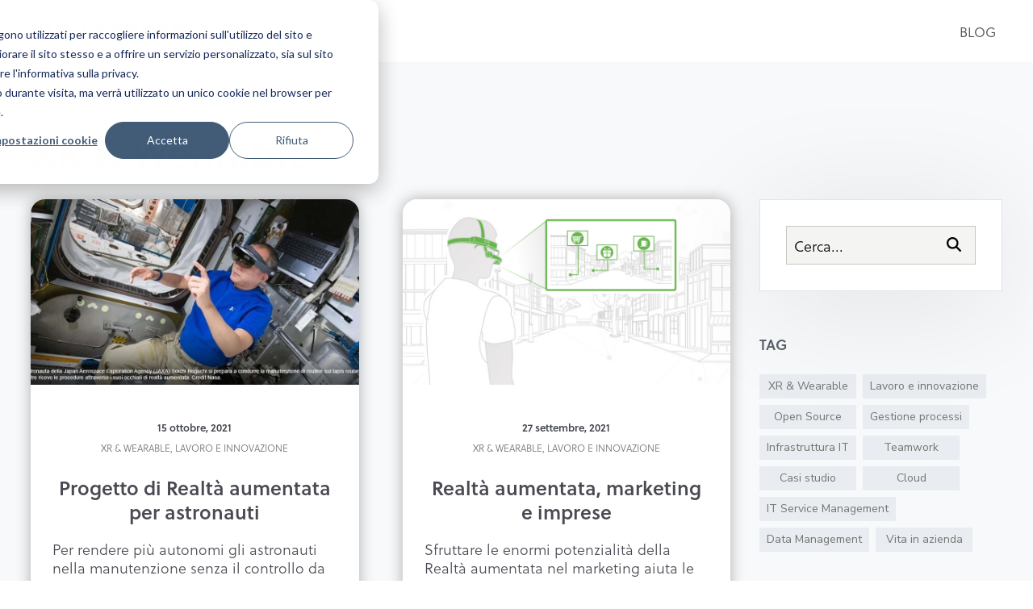

--- FILE ---
content_type: text/html; charset=UTF-8
request_url: https://blog.sourcesense.com/tag/xr-wearable/page/5
body_size: 8835
content:
<!doctype html><html lang="it"><head>
    <meta charset="utf-8">
    <title>Sourcesense Blog - Accelera l’evoluzione digitale | XR &amp; Wearable (5)</title>
    <link rel="shortcut icon" href="https://blog.sourcesense.com/hubfs/icon-1.png">
    <meta name="description" content="XR &amp; Wearable | Scopri i segreti di Sourcesense: soluzioni open source innovative per permettere al tuo business di adattarsi velocemente ai cambiamenti del mercato. (5)">
    
    
    
    
    
    
      
    
    
    
    
    <meta name="viewport" content="width=device-width, initial-scale=1">

    
    <meta property="og:description" content="XR &amp; Wearable | Scopri i segreti di Sourcesense: soluzioni open source innovative per permettere al tuo business di adattarsi velocemente ai cambiamenti del mercato. (5)">
    <meta property="og:title" content="Sourcesense Blog - Accelera l’evoluzione digitale | XR &amp; Wearable (5)">
    <meta name="twitter:description" content="XR &amp; Wearable | Scopri i segreti di Sourcesense: soluzioni open source innovative per permettere al tuo business di adattarsi velocemente ai cambiamenti del mercato. (5)">
    <meta name="twitter:title" content="Sourcesense Blog - Accelera l’evoluzione digitale | XR &amp; Wearable (5)">

    

    
    <style>
a.cta_button{-moz-box-sizing:content-box !important;-webkit-box-sizing:content-box !important;box-sizing:content-box !important;vertical-align:middle}.hs-breadcrumb-menu{list-style-type:none;margin:0px 0px 0px 0px;padding:0px 0px 0px 0px}.hs-breadcrumb-menu-item{float:left;padding:10px 0px 10px 10px}.hs-breadcrumb-menu-divider:before{content:'›';padding-left:10px}.hs-featured-image-link{border:0}.hs-featured-image{float:right;margin:0 0 20px 20px;max-width:50%}@media (max-width: 568px){.hs-featured-image{float:none;margin:0;width:100%;max-width:100%}}.hs-screen-reader-text{clip:rect(1px, 1px, 1px, 1px);height:1px;overflow:hidden;position:absolute !important;width:1px}
</style>

<link rel="stylesheet" href="https://use.typekit.net/zss0fiq.css">
<link rel="stylesheet" href="https://blog.sourcesense.com/hubfs/hub_generated/template_assets/1/70787605462/1757517317252/template_main.min.css">
<link rel="stylesheet" href="https://blog.sourcesense.com/hubfs/hub_generated/template_assets/1/70787605467/1757512903205/template_blog.min.css">
<link rel="stylesheet" href="https://blog.sourcesense.com/hubfs/hub_generated/template_assets/1/70793106651/1757517177662/template_theme-overrides.css">
<link rel="stylesheet" href="https://blog.sourcesense.com/hubfs/hub_generated/template_assets/1/70909708757/1757517421192/template_style.min.css">
<link rel="stylesheet" href="https://blog.sourcesense.com/hubfs/hub_generated/module_assets/1/70793106889/1744261056660/module_menu.min.css">

  <style>
    #hs_cos_wrapper_navigation-primary .menu .menu__submenu {}

@media (min-width:767px) {
  #hs_cos_wrapper_navigation-primary .menu__submenu--level-2>.menu__item:first-child:before {}
}

#hs_cos_wrapper_navigation-primary .menu__submenu .menu__link,
#hs_cos_wrapper_navigation-primary .menu__submenu .menu__link:hover,
#hs_cos_wrapper_navigation-primary .menu__submenu .menu__link:focus {}

#hs_cos_wrapper_navigation-primary .menu__submenu .menu__child-toggle-icon,
#hs_cos_wrapper_navigation-primary .menu__submenu .menu__child-toggle-icon:hover,
#hs_cos_wrapper_navigation-primary .menu__submenu .menu__child-toggle-icon:focus {}

  </style>

<link rel="stylesheet" href="https://blog.sourcesense.com/hubfs/hub_generated/module_assets/1/71092362186/1757516386248/module_Blog_list.min.css">
<link rel="stylesheet" href="https://blog.sourcesense.com/hubfs/hub_generated/module_assets/1/70793106885/1757428596094/module_social-follow.min.css">

  <style>
    #hs_cos_wrapper_footer-module-2 .social-links {}

#hs_cos_wrapper_footer-module-2 .social-links__link {}

#hs_cos_wrapper_footer-module-2 .social-links__icon {}

#hs_cos_wrapper_footer-module-2 .social-links__icon svg {}

  </style>

<style>
  @font-face {
    font-family: "Nunito Sans";
    font-weight: 700;
    font-style: normal;
    font-display: swap;
    src: url("/_hcms/googlefonts/Nunito_Sans/700.woff2") format("woff2"), url("/_hcms/googlefonts/Nunito_Sans/700.woff") format("woff");
  }
  @font-face {
    font-family: "Nunito Sans";
    font-weight: 500;
    font-style: normal;
    font-display: swap;
    src: url("/_hcms/googlefonts/Nunito_Sans/500.woff2") format("woff2"), url("/_hcms/googlefonts/Nunito_Sans/500.woff") format("woff");
  }
  @font-face {
    font-family: "Nunito Sans";
    font-weight: 600;
    font-style: normal;
    font-display: swap;
    src: url("/_hcms/googlefonts/Nunito_Sans/600.woff2") format("woff2"), url("/_hcms/googlefonts/Nunito_Sans/600.woff") format("woff");
  }
  @font-face {
    font-family: "Nunito Sans";
    font-weight: 400;
    font-style: normal;
    font-display: swap;
    src: url("/_hcms/googlefonts/Nunito_Sans/regular.woff2") format("woff2"), url("/_hcms/googlefonts/Nunito_Sans/regular.woff") format("woff");
  }
</style>

<!-- Editor Styles -->
<style id="hs_editor_style" type="text/css">
.widget_1686119179618-flexbox-positioning {
  display: -ms-flexbox !important;
  -ms-flex-direction: column !important;
  -ms-flex-align: center !important;
  -ms-flex-pack: start;
  display: flex !important;
  flex-direction: column !important;
  align-items: center !important;
  justify-content: flex-start;
}
.widget_1686119179618-flexbox-positioning > div {
  max-width: 100%;
  flex-shrink: 0 !important;
}
/* HubSpot Non-stacked Media Query Styles */
@media (min-width:768px) {
  .dnd_area-row-0-vertical-alignment > .row-fluid {
    display: -ms-flexbox !important;
    -ms-flex-direction: row;
    display: flex !important;
    flex-direction: row;
  }
  .cell_16862596051602-vertical-alignment {
    display: -ms-flexbox !important;
    -ms-flex-direction: column !important;
    -ms-flex-pack: center !important;
    display: flex !important;
    flex-direction: column !important;
    justify-content: center !important;
  }
  .cell_16862596051602-vertical-alignment > div {
    flex-shrink: 0 !important;
  }
}
/* HubSpot Styles (default) */
.dnd_area-row-0-background-layers {
  background-image: linear-gradient(rgba(248, 249, 250, 1), rgba(248, 249, 250, 1)) !important;
  background-position: left top !important;
  background-size: auto !important;
  background-repeat: no-repeat !important;
}
.widget_1686259605004-hidden {
  display: block !important;
}
.footer-column-1-row-2-margin {
  margin-top: 12px !important;
  margin-bottom: 12px !important;
}
</style>
    

    
<!--  Added by GoogleTagManager integration -->
<script>
var _hsp = window._hsp = window._hsp || [];
window.dataLayer = window.dataLayer || [];
function gtag(){dataLayer.push(arguments);}

var useGoogleConsentModeV2 = true;
var waitForUpdateMillis = 1000;



var hsLoadGtm = function loadGtm() {
    if(window._hsGtmLoadOnce) {
      return;
    }

    if (useGoogleConsentModeV2) {

      gtag('set','developer_id.dZTQ1Zm',true);

      gtag('consent', 'default', {
      'ad_storage': 'denied',
      'analytics_storage': 'denied',
      'ad_user_data': 'denied',
      'ad_personalization': 'denied',
      'wait_for_update': waitForUpdateMillis
      });

      _hsp.push(['useGoogleConsentModeV2'])
    }

    (function(w,d,s,l,i){w[l]=w[l]||[];w[l].push({'gtm.start':
    new Date().getTime(),event:'gtm.js'});var f=d.getElementsByTagName(s)[0],
    j=d.createElement(s),dl=l!='dataLayer'?'&l='+l:'';j.async=true;j.src=
    'https://www.googletagmanager.com/gtm.js?id='+i+dl;f.parentNode.insertBefore(j,f);
    })(window,document,'script','dataLayer','GTM-T2W2G9WW');

    window._hsGtmLoadOnce = true;
};

_hsp.push(['addPrivacyConsentListener', function(consent){
  if(consent.allowed || (consent.categories && consent.categories.analytics)){
    hsLoadGtm();
  }
}]);

</script>

<!-- /Added by GoogleTagManager integration -->


<!-- Start Google Tag Manager -->
 <script>
// Log the analytics category consent status of the current visitor to the console

var _hsp = window._hsp = window._hsp || [];
     
// or it can all be done in one call
_hsp.push(['addPrivacyConsentListener', function(consent)  {    
  window.dataLayer.push({
    'event': 'cookie_change',
 'analyticsConsent': consent.categories.analytics,
     'marketingConsent': consent.categories.advertisement,
     'functionalityConsent': consent.categories.functionality,
      
 });
    console.log('analytics: ${consent.categories.analytics}'); 
    console.log('advertisement: ${consent.categories.advertisement}'); 
    console.log('functionality: ${consent.categories.functionality}'); 
}]);(function(w,d,s,l,i){w[l]=w[l]||[];w[l].push({'gtm.start':
new Date().getTime(),event:'gtm.js'});var f=d.getElementsByTagName(s)[0],
j=d.createElement(s),dl=l!='dataLayer'?'&l='+l:'';j.async=true;j.src=
'https://www.googletagmanager.com/gtm.js?id='+i+dl;f.parentNode.insertBefore(j,f);
})(window,document,'script','dataLayer','GTM-T2W2G9WW');</script> 
<!-- End Google Tag Manager --> 
<link rel="prev" href="https://blog.sourcesense.com/tag/xr-wearable/page/4">
<link rel="next" href="https://blog.sourcesense.com/tag/xr-wearable/page/6">
<meta property="og:url" content="https://blog.sourcesense.com/tag/xr-wearable">
<meta property="og:type" content="blog">
<meta name="twitter:card" content="summary">
<link rel="alternate" type="application/rss+xml" href="https://blog.sourcesense.com/rss.xml">
<meta name="twitter:domain" content="blog.sourcesense.com">
<script src="//platform.linkedin.com/in.js" type="text/javascript">
    lang: it_IT
</script>

<meta http-equiv="content-language" content="it">





<meta name="google-site-verification" content="kGftWwXkiBpKxnoeCJK8v2x-l37HSDvawSUik-hloI8">
  <meta name="generator" content="HubSpot"></head>
  <body>
<!--  Added by GoogleTagManager integration -->
<noscript><iframe src="https://www.googletagmanager.com/ns.html?id=GTM-T2W2G9WW" height="0" width="0" style="display:none;visibility:hidden"></iframe></noscript>

<!-- /Added by GoogleTagManager integration -->

    <div class="body-wrapper   hs-content-id-70972156099 hs-blog-listing hs-blog-id-70972156098">
      
        <div data-global-resource-path="Sourcesense - June2023/templates/partials/header.html"><header class="header">

  

  <a href="#main-content" class="header__skip">Skip to content</a>

  

  <div class="container-fluid content-wrapper">
<div class="row-fluid-wrapper">
<div class="row-fluid">
<div class="span12 widget-span widget-type-cell " style="" data-widget-type="cell" data-x="0" data-w="12">

</div><!--end widget-span -->
</div>
</div>
</div>

  

  <div class="header__container content-wrapper">

    

    <div class="header__logo header__logo--main">
      <div id="hs_cos_wrapper_site_logo" class="hs_cos_wrapper hs_cos_wrapper_widget hs_cos_wrapper_type_module widget-type-logo" style="" data-hs-cos-general-type="widget" data-hs-cos-type="module">
  






















  
  <span id="hs_cos_wrapper_site_logo_hs_logo_widget" class="hs_cos_wrapper hs_cos_wrapper_widget hs_cos_wrapper_type_logo" style="" data-hs-cos-general-type="widget" data-hs-cos-type="logo"><a href="https://www.sourcesense.com/" id="hs-link-site_logo_hs_logo_widget" style="border-width:0px;border:0px;"><img src="https://blog.sourcesense.com/hs-fs/hubfs/logo-sourcesense-colori.png?width=533&amp;height=80&amp;name=logo-sourcesense-colori.png" class="hs-image-widget " height="80" style="height: auto;width:533px;border-width:0px;border:0px;" width="533" alt="Sourcesense" title="Sourcesense" loading="eager" srcset="https://blog.sourcesense.com/hs-fs/hubfs/logo-sourcesense-colori.png?width=267&amp;height=40&amp;name=logo-sourcesense-colori.png 267w, https://blog.sourcesense.com/hs-fs/hubfs/logo-sourcesense-colori.png?width=533&amp;height=80&amp;name=logo-sourcesense-colori.png 533w, https://blog.sourcesense.com/hs-fs/hubfs/logo-sourcesense-colori.png?width=800&amp;height=120&amp;name=logo-sourcesense-colori.png 800w, https://blog.sourcesense.com/hs-fs/hubfs/logo-sourcesense-colori.png?width=1066&amp;height=160&amp;name=logo-sourcesense-colori.png 1066w, https://blog.sourcesense.com/hs-fs/hubfs/logo-sourcesense-colori.png?width=1333&amp;height=200&amp;name=logo-sourcesense-colori.png 1333w, https://blog.sourcesense.com/hs-fs/hubfs/logo-sourcesense-colori.png?width=1599&amp;height=240&amp;name=logo-sourcesense-colori.png 1599w" sizes="(max-width: 533px) 100vw, 533px"></a></span>
</div>
    </div>

    

    <div class="header__column">

      

      <!--div class="header__row-1">
        
        <!--div class="header__search header--element">
          
        </div-->
      <!--/div-->

      

      <div class="header__row-2">
        <div class="header--toggle header__navigation--toggle"></div>
        
        <div class="header--toggle header__search--toggle"></div>
        <div class="header__close--toggle"></div>
        <div class="header__navigation header--element">
          <div id="hs_cos_wrapper_navigation-primary" class="hs_cos_wrapper hs_cos_wrapper_widget hs_cos_wrapper_type_module" style="" data-hs-cos-general-type="widget" data-hs-cos-type="module">









<nav class="menu menu--desktop" aria-label="Main menu">
  <ul class="menu__wrapper no-list">
    

  

  

  
    
    <li class="menu__item menu__item--depth-1  hs-skip-lang-url-rewrite">
      
        <a class="menu__link   " href="https://blog.sourcesense.com">BLOG</a>
      
      
    </li>
  
  


  </ul>
</nav>



<nav class="menu menu--mobile" aria-label="Main menu">
  <ul class="menu__wrapper no-list">
    

  

  

  
    
    <li class="menu__item menu__item--depth-1  hs-skip-lang-url-rewrite">
      
        <a class="menu__link   " href="https://blog.sourcesense.com">BLOG</a>
      
      
    </li>
  
  


  </ul>
</nav></div>
        </div>
      </div>

    </div>

  </div>

  

  <div class="container-fluid content-wrapper">
<div class="row-fluid-wrapper">
<div class="row-fluid">
<div class="span12 widget-span widget-type-cell " style="" data-widget-type="cell" data-x="0" data-w="12">

</div><!--end widget-span -->
</div>
</div>
</div>

</header></div>
      

      

      <main id="main-content" class="body-container-wrapper">
        
<div class="container-fluid body-container body-container--blog-index">
<div class="row-fluid-wrapper">
<div class="row-fluid">
<div class="span12 widget-span widget-type-cell " style="" data-widget-type="cell" data-x="0" data-w="12">

<div class="row-fluid-wrapper row-depth-1 row-number-1 dnd_area-row-0-vertical-alignment dnd_area-row-0-background-color dnd_area-row-0-background-layers dnd-section">
<div class="row-fluid ">
<div class="span12 widget-span widget-type-cell cell_16862596051602-vertical-alignment dnd-column" style="" data-widget-type="cell" data-x="0" data-w="12">

<div class="row-fluid-wrapper row-depth-1 row-number-2 dnd-row">
<div class="row-fluid ">
<div class="span12 widget-span widget-type-custom_widget widget_1686259605004-hidden dnd-module" style="" data-widget-type="custom_widget" data-x="0" data-w="12">
<div id="hs_cos_wrapper_widget_1686259605004" class="hs_cos_wrapper hs_cos_wrapper_widget hs_cos_wrapper_type_module" style="" data-hs-cos-general-type="widget" data-hs-cos-type="module">


  



  
  











  


<h1>
  XR &amp; Wearable
</h1>


<section class="blog-posts-list gridy">
  <div class="search-mobile">
    <div class="blog-sidebar__search">
      <form style="margin: 0;" action="/hs-search-results">
        <input type="text" class="hs-search-field__input" name="term" autocomplete="off" aria-label="Search" placeholder="Cerca...">
        <input type="hidden" name="language" value="it">
        <input type="hidden" name="type" value="BLOG_POST">
        <input type="hidden" name="pathPrefix" value="">
        
        <button type="submit">
          <span class="icon-search">
            <svg xmlns="http://www.w3.org/2000/svg" height="1em" viewbox="0 0 512 512"><!--! Font Awesome Free 6.4.0 by @fontawesome - https://fontawesome.com License - https://fontawesome.com/license (Commercial License) Copyright 2023 Fonticons, Inc. --><path d="M416 208c0 45.9-14.9 88.3-40 122.7L502.6 457.4c12.5 12.5 12.5 32.8 0 45.3s-32.8 12.5-45.3 0L330.7 376c-34.4 25.2-76.8 40-122.7 40C93.1 416 0 322.9 0 208S93.1 0 208 0S416 93.1 416 208zM208 352a144 144 0 1 0 0-288 144 144 0 1 0 0 288z" /></svg>
          </span>
        </button>
      </form>      
    </div>
  </div>
  
  <div>    
    <div id="blog-posts" class="blog-posts-list__inner">   
      
        
        
        
        
      
      
      
          
      
        <div class="blog-posts-list__row">
        
           
          
             <div class="blog-posts-list__item">
              <div class="blog-posts-list__item_img_wrapper">
                <a href="https://blog.sourcesense.com/progetto-realta-aumentata-astronauti">
                  
                  
                  <img src="https://blog.sourcesense.com/hubfs/sou_progetto-realta-aumentata-astronauti_1520x500.jpg" alt="Progetto di Realtà aumentata per astronauti">
                </a>
              </div>
              <div class="blog-posts-list__item_content">
                <div class="blog-post-date">
                  15 ottobre, 2021                  
                </div>
                
                
                  <div class="blog-posts-list__tags">              
                    
                      <a class="blog-posts-list__tag-link" href="https://blog.sourcesense.com/tag/xr-wearable">XR &amp; Wearable,</a>
                    
                      <a class="blog-posts-list__tag-link" href="https://blog.sourcesense.com/tag/lavoro-e-innovazione">Lavoro e innovazione</a>
                    
                  </div>
                
                <h3>
                  <a href="https://blog.sourcesense.com/progetto-realta-aumentata-astronauti">Progetto di Realtà aumentata per astronauti</a>
                </h3>
                
                <p>Per rendere più autonomi gli astronauti nella manutenzione senza il controllo da Terra, la Nasa sta...</p>
                
                <div class="post-blog-link">
                  <a href="https://blog.sourcesense.com/progetto-realta-aumentata-astronauti" class="flex justify-between">
                    Scopri di più
                    
                    <svg xmlns="http://www.w3.org/2000/svg" height="1em" viewbox="0 0 448 512"><!--! Font Awesome Free 6.4.0 by @fontawesome - https://fontawesome.com License - https://fontawesome.com/license (Commercial License) Copyright 2023 Fonticons, Inc. --><path d="M438.6 278.6c12.5-12.5 12.5-32.8 0-45.3l-160-160c-12.5-12.5-32.8-12.5-45.3 0s-12.5 32.8 0 45.3L338.8 224 32 224c-17.7 0-32 14.3-32 32s14.3 32 32 32l306.7 0L233.4 393.4c-12.5 12.5-12.5 32.8 0 45.3s32.8 12.5 45.3 0l160-160z" /></svg>                  
                  </a>
                </div>
              </div>
            </div>
           
          
        
           
          
             <div class="blog-posts-list__item">
              <div class="blog-posts-list__item_img_wrapper">
                <a href="https://blog.sourcesense.com/realta-aumentata-marketing-e-imprese">
                  
                  
                  <img src="https://blog.sourcesense.com/hubfs/sou_realta-aumentata-marketing-e-imprese_1520x500.jpg" alt="Realtà aumentata, marketing e imprese">
                </a>
              </div>
              <div class="blog-posts-list__item_content">
                <div class="blog-post-date">
                  27 settembre, 2021                  
                </div>
                
                
                  <div class="blog-posts-list__tags">              
                    
                      <a class="blog-posts-list__tag-link" href="https://blog.sourcesense.com/tag/xr-wearable">XR &amp; Wearable,</a>
                    
                      <a class="blog-posts-list__tag-link" href="https://blog.sourcesense.com/tag/lavoro-e-innovazione">Lavoro e innovazione</a>
                    
                  </div>
                
                <h3>
                  <a href="https://blog.sourcesense.com/realta-aumentata-marketing-e-imprese">Realtà aumentata, marketing e imprese</a>
                </h3>
                
                <p>Sfruttare le enormi potenzialità della Realtà aumentata nel marketing aiuta le imprese a...</p>
                
                <div class="post-blog-link">
                  <a href="https://blog.sourcesense.com/realta-aumentata-marketing-e-imprese" class="flex justify-between">
                    Scopri di più
                    
                    <svg xmlns="http://www.w3.org/2000/svg" height="1em" viewbox="0 0 448 512"><!--! Font Awesome Free 6.4.0 by @fontawesome - https://fontawesome.com License - https://fontawesome.com/license (Commercial License) Copyright 2023 Fonticons, Inc. --><path d="M438.6 278.6c12.5-12.5 12.5-32.8 0-45.3l-160-160c-12.5-12.5-32.8-12.5-45.3 0s-12.5 32.8 0 45.3L338.8 224 32 224c-17.7 0-32 14.3-32 32s14.3 32 32 32l306.7 0L233.4 393.4c-12.5 12.5-12.5 32.8 0 45.3s32.8 12.5 45.3 0l160-160z" /></svg>                  
                  </a>
                </div>
              </div>
            </div>
           
          
        
           
          
             <div class="blog-posts-list__item">
              <div class="blog-posts-list__item_img_wrapper">
                <a href="https://blog.sourcesense.com/assicurazioni-phygital-engagement">
                  
                  
                  <img src="https://blog.sourcesense.com/hubfs/sou_assicurazioni-phygital-engagement_1520x500.jpg" alt="Assicurazioni digitali, la sfida del phygital engagement">
                </a>
              </div>
              <div class="blog-posts-list__item_content">
                <div class="blog-post-date">
                  21 settembre, 2021                  
                </div>
                
                
                  <div class="blog-posts-list__tags">              
                    
                      <a class="blog-posts-list__tag-link" href="https://blog.sourcesense.com/tag/xr-wearable">XR &amp; Wearable,</a>
                    
                      <a class="blog-posts-list__tag-link" href="https://blog.sourcesense.com/tag/lavoro-e-innovazione">Lavoro e innovazione</a>
                    
                  </div>
                
                <h3>
                  <a href="https://blog.sourcesense.com/assicurazioni-phygital-engagement">Assicurazioni digitali, la sfida del phygital engagement</a>
                </h3>
                
                <p>Migliorare la <strong>customer experience</strong> e offrire servizi iper-personalizzati: sfide che per il settore...</p>
                
                <div class="post-blog-link">
                  <a href="https://blog.sourcesense.com/assicurazioni-phygital-engagement" class="flex justify-between">
                    Scopri di più
                    
                    <svg xmlns="http://www.w3.org/2000/svg" height="1em" viewbox="0 0 448 512"><!--! Font Awesome Free 6.4.0 by @fontawesome - https://fontawesome.com License - https://fontawesome.com/license (Commercial License) Copyright 2023 Fonticons, Inc. --><path d="M438.6 278.6c12.5-12.5 12.5-32.8 0-45.3l-160-160c-12.5-12.5-32.8-12.5-45.3 0s-12.5 32.8 0 45.3L338.8 224 32 224c-17.7 0-32 14.3-32 32s14.3 32 32 32l306.7 0L233.4 393.4c-12.5 12.5-12.5 32.8 0 45.3s32.8 12.5 45.3 0l160-160z" /></svg>                  
                  </a>
                </div>
              </div>
            </div>
           
          
        
           
          
             <div class="blog-posts-list__item">
              <div class="blog-posts-list__item_img_wrapper">
                <a href="https://blog.sourcesense.com/progettazione-realta-virtuale-aumentata-edilizia">
                  
                  
                  <img src="https://blog.sourcesense.com/hubfs/sou_settore-manifatturiero-realta-aumentata_1520x500.jpg" alt="Progettazione: Realtà virtuale e aumentata nell'edilizia">
                </a>
              </div>
              <div class="blog-posts-list__item_content">
                <div class="blog-post-date">
                  25 agosto, 2021                  
                </div>
                
                
                  <div class="blog-posts-list__tags">              
                    
                      <a class="blog-posts-list__tag-link" href="https://blog.sourcesense.com/tag/xr-wearable">XR &amp; Wearable,</a>
                    
                      <a class="blog-posts-list__tag-link" href="https://blog.sourcesense.com/tag/lavoro-e-innovazione">Lavoro e innovazione</a>
                    
                  </div>
                
                <h3>
                  <a href="https://blog.sourcesense.com/progettazione-realta-virtuale-aumentata-edilizia">Progettazione: Realtà virtuale e aumentata nell'edilizia</a>
                </h3>
                
                <p>La <a href="https://headapp.eu/it/realta-virtuale-differenze-ar-mr/" rel="noopener">Realtà aumentata e Virtuale</a> sono parte integrante del processo innovativo che coinvolge anche la...</p>
                
                <div class="post-blog-link">
                  <a href="https://blog.sourcesense.com/progettazione-realta-virtuale-aumentata-edilizia" class="flex justify-between">
                    Scopri di più
                    
                    <svg xmlns="http://www.w3.org/2000/svg" height="1em" viewbox="0 0 448 512"><!--! Font Awesome Free 6.4.0 by @fontawesome - https://fontawesome.com License - https://fontawesome.com/license (Commercial License) Copyright 2023 Fonticons, Inc. --><path d="M438.6 278.6c12.5-12.5 12.5-32.8 0-45.3l-160-160c-12.5-12.5-32.8-12.5-45.3 0s-12.5 32.8 0 45.3L338.8 224 32 224c-17.7 0-32 14.3-32 32s14.3 32 32 32l306.7 0L233.4 393.4c-12.5 12.5-12.5 32.8 0 45.3s32.8 12.5 45.3 0l160-160z" /></svg>                  
                  </a>
                </div>
              </div>
            </div>
           
          
        
           
          
             <div class="blog-posts-list__item">
              <div class="blog-posts-list__item_img_wrapper">
                <a href="https://blog.sourcesense.com/medicina-e-tecnologia-formazione-in-vr">
                  
                  
                  <img src="https://blog.sourcesense.com/hubfs/sou_medicina-e-tecnologia-formazione-in-vr_1520x500.jpg" alt="Medicina e tecnologia: formazione in VR">
                </a>
              </div>
              <div class="blog-posts-list__item_content">
                <div class="blog-post-date">
                  18 agosto, 2021                  
                </div>
                
                
                  <div class="blog-posts-list__tags">              
                    
                      <a class="blog-posts-list__tag-link" href="https://blog.sourcesense.com/tag/xr-wearable">XR &amp; Wearable,</a>
                    
                      <a class="blog-posts-list__tag-link" href="https://blog.sourcesense.com/tag/lavoro-e-innovazione">Lavoro e innovazione</a>
                    
                  </div>
                
                <h3>
                  <a href="https://blog.sourcesense.com/medicina-e-tecnologia-formazione-in-vr">Medicina e tecnologia: formazione in VR</a>
                </h3>
                
                <p>Migliorare le competenze mediche e diminuire il livello di stress durante le operazioni...</p>
                
                <div class="post-blog-link">
                  <a href="https://blog.sourcesense.com/medicina-e-tecnologia-formazione-in-vr" class="flex justify-between">
                    Scopri di più
                    
                    <svg xmlns="http://www.w3.org/2000/svg" height="1em" viewbox="0 0 448 512"><!--! Font Awesome Free 6.4.0 by @fontawesome - https://fontawesome.com License - https://fontawesome.com/license (Commercial License) Copyright 2023 Fonticons, Inc. --><path d="M438.6 278.6c12.5-12.5 12.5-32.8 0-45.3l-160-160c-12.5-12.5-32.8-12.5-45.3 0s-12.5 32.8 0 45.3L338.8 224 32 224c-17.7 0-32 14.3-32 32s14.3 32 32 32l306.7 0L233.4 393.4c-12.5 12.5-12.5 32.8 0 45.3s32.8 12.5 45.3 0l160-160z" /></svg>                  
                  </a>
                </div>
              </div>
            </div>
           
          
        
           
          
             <div class="blog-posts-list__item">
              <div class="blog-posts-list__item_img_wrapper">
                <a href="https://blog.sourcesense.com/realta-virtuale-formazione-azienda">
                  
                  
                  <img src="https://blog.sourcesense.com/hubfs/sou_realta-virtuale-formazione-azienda_1520x500.jpg" alt="Realtà virtuale: formazione del futuro">
                </a>
              </div>
              <div class="blog-posts-list__item_content">
                <div class="blog-post-date">
                  12 agosto, 2021                  
                </div>
                
                
                  <div class="blog-posts-list__tags">              
                    
                      <a class="blog-posts-list__tag-link" href="https://blog.sourcesense.com/tag/xr-wearable">XR &amp; Wearable,</a>
                    
                      <a class="blog-posts-list__tag-link" href="https://blog.sourcesense.com/tag/lavoro-e-innovazione">Lavoro e innovazione</a>
                    
                  </div>
                
                <h3>
                  <a href="https://blog.sourcesense.com/realta-virtuale-formazione-azienda">Realtà virtuale: formazione del futuro</a>
                </h3>
                
                <p>La <a href="/realta-virtuale-differenze-ar-mr" target="_blank" rel="noopener">Realtà virtuale</a> è opportunità in molti settori, come ad esempio la <strong>formazione</strong> del personale...</p>
                
                <div class="post-blog-link">
                  <a href="https://blog.sourcesense.com/realta-virtuale-formazione-azienda" class="flex justify-between">
                    Scopri di più
                    
                    <svg xmlns="http://www.w3.org/2000/svg" height="1em" viewbox="0 0 448 512"><!--! Font Awesome Free 6.4.0 by @fontawesome - https://fontawesome.com License - https://fontawesome.com/license (Commercial License) Copyright 2023 Fonticons, Inc. --><path d="M438.6 278.6c12.5-12.5 12.5-32.8 0-45.3l-160-160c-12.5-12.5-32.8-12.5-45.3 0s-12.5 32.8 0 45.3L338.8 224 32 224c-17.7 0-32 14.3-32 32s14.3 32 32 32l306.7 0L233.4 393.4c-12.5 12.5-12.5 32.8 0 45.3s32.8 12.5 45.3 0l160-160z" /></svg>                  
                  </a>
                </div>
              </div>
            </div>
           
          
        

        </div>
      
      
      <div class="blog-list-pagination">
        
        
        <div class="blog-pagination justify-content-center">
          <!-- Paginazione -->
          
          <ul class="justify-middle align-middle my_2 blog-pagination__list no-style ">
            

            

            <!-- PREV -->
            
            <li class="blog-pagination__item m_r_2">
              <a class="news-pagination__button has-icon prev" href="https://blog.sourcesense.com/tag/xr-wearable/page/4">
                «
              </a>
            </li>
            

            <!-- LIST -->
            
              
              
              <li class="blog-pagination__item ">
                <a class="blog-pagination__link blog-pagination__number-link  " href="https://blog.sourcesense.com/tag/xr-wearable/page/3">3</a>
              </li>
              

              
            
              
              
              <li class="blog-pagination__item ">
                <a class="blog-pagination__link blog-pagination__number-link  " href="https://blog.sourcesense.com/tag/xr-wearable/page/4">4</a>
              </li>
              

              
            
              
              
              <li class="blog-pagination__item tema__default__light ">
                <a class="blog-pagination__link blog-pagination__number-link  blog-pagination__link--active active  " href="https://blog.sourcesense.com/tag/xr-wearable/page/5">5</a>
              </li>
              

              
            
              
              
              <li class="blog-pagination__item ">
                <a class="blog-pagination__link blog-pagination__number-link  " href="https://blog.sourcesense.com/tag/xr-wearable/page/6">6</a>
              </li>
              

              
            
              
              
              <li class="blog-pagination__item ">
                <a class="blog-pagination__link blog-pagination__number-link  " href="https://blog.sourcesense.com/tag/xr-wearable/page/7">7</a>
              </li>
              

              
            

            <!-- NEXT -->
            
            <li class="blog-pagination__item m_l_2">
              <a class="news-pagination__button has-icon next" href="https://blog.sourcesense.com/tag/xr-wearable/page/6">
                »
              </a>
            </li>
            

          </ul>
          
        </div>
        
        <!-- Paginazione -->
      </div>
        
    </div>
  </div>

  <div class="blog-sidebar">
    <div class="blog-sidebar__search search-desktop">
      <form style="margin: 0;" action="/hs-search-results">
        <input type="text" class="hs-search-field__input" name="term" autocomplete="off" aria-label="Search" placeholder="Cerca...">
        <input type="hidden" name="language" value="it">
        <input type="hidden" name="type" value="BLOG_POST">
        <input type="hidden" name="pathPrefix" value="">
        
        <button type="submit">
          <span class="icon-search">
            <svg xmlns="http://www.w3.org/2000/svg" height="1em" viewbox="0 0 512 512"><!--! Font Awesome Free 6.4.0 by @fontawesome - https://fontawesome.com License - https://fontawesome.com/license (Commercial License) Copyright 2023 Fonticons, Inc. --><path d="M416 208c0 45.9-14.9 88.3-40 122.7L502.6 457.4c12.5 12.5 12.5 32.8 0 45.3s-32.8 12.5-45.3 0L330.7 376c-34.4 25.2-76.8 40-122.7 40C93.1 416 0 322.9 0 208S93.1 0 208 0S416 93.1 416 208zM208 352a144 144 0 1 0 0-288 144 144 0 1 0 0 288z" /></svg>
          </span>
        </button>
      </form>      
    </div>
    
    
    
    <div class="tags-list">
      <h4>
        Tag
      </h4>
      <ul>
        
        <li><a href="https://blog.sourcesense.com/tag/xr-wearable" class="button">XR &amp; Wearable</a></li>
        
        <li><a href="https://blog.sourcesense.com/tag/lavoro-e-innovazione" class="button">Lavoro e innovazione</a></li>
        
        <li><a href="https://blog.sourcesense.com/tag/open-source" class="button">Open Source</a></li>
        
        <li><a href="https://blog.sourcesense.com/tag/gestione-processi" class="button">Gestione processi</a></li>
        
        <li><a href="https://blog.sourcesense.com/tag/infrastruttura-it" class="button">Infrastruttura IT</a></li>
        
        <li><a href="https://blog.sourcesense.com/tag/teamwork" class="button">Teamwork</a></li>
        
        <li><a href="https://blog.sourcesense.com/tag/casi-studio" class="button">Casi studio</a></li>
        
        <li><a href="https://blog.sourcesense.com/tag/cloud" class="button">Cloud</a></li>
        
        <li><a href="https://blog.sourcesense.com/tag/it-service-management" class="button">IT Service Management</a></li>
        
        <li><a href="https://blog.sourcesense.com/tag/data-management" class="button">Data Management</a></li>
        
        <li><a href="https://blog.sourcesense.com/tag/vita-in-azienda" class="button">Vita in azienda</a></li>
        
      </ul>   
    </div>    
    

  </div>
</section></div>

</div><!--end widget-span -->
</div><!--end row-->
</div><!--end row-wrapper -->

</div><!--end widget-span -->
</div><!--end row-->
</div><!--end row-wrapper -->

</div><!--end widget-span -->
</div>
</div>
</div>

      </main>

      
        <div data-global-resource-path="Sourcesense - June2023/templates/partials/footer.html"><footer class="footer">
  <div class="container-fluid footer__container content-wrapper">
<div class="row-fluid-wrapper">
<div class="row-fluid">
<div class="span12 widget-span widget-type-cell " style="" data-widget-type="cell" data-x="0" data-w="12">

<div class="row-fluid-wrapper row-depth-1 row-number-1 dnd-section">
<div class="row-fluid ">
<div class="span12 widget-span widget-type-cell dnd-column" style="" data-widget-type="cell" data-x="0" data-w="12">

<div class="row-fluid-wrapper row-depth-1 row-number-2 dnd-row">
<div class="row-fluid ">
<div class="span12 widget-span widget-type-custom_widget dnd-module" style="" data-widget-type="custom_widget" data-x="0" data-w="12">
<div id="hs_cos_wrapper_footer-module-2" class="hs_cos_wrapper hs_cos_wrapper_widget hs_cos_wrapper_type_module" style="" data-hs-cos-general-type="widget" data-hs-cos-type="module">





<div class="social-links">

  

  

    

    
    
    
    
    
      
    

    

    
      
    

    

    <a class="social-links__link" href="https://www.linkedin.com/company/sourcesense/" target="_blank" rel="noopener">
      
        <span id="hs_cos_wrapper_footer-module-2_" class="hs_cos_wrapper hs_cos_wrapper_widget hs_cos_wrapper_type_icon social-links__icon" style="" data-hs-cos-general-type="widget" data-hs-cos-type="icon"><svg version="1.0" xmlns="http://www.w3.org/2000/svg" viewbox="0 0 448 512" aria-labelledby="linkedin-in1" role="img"><title id="linkedin-in1">Follow us on LinkedIn</title><g id="linkedin-in1_layer"><path d="M100.3 480H7.4V180.9h92.9V480zM53.8 140.1C24.1 140.1 0 115.5 0 85.8 0 56.1 24.1 32 53.8 32c29.7 0 53.8 24.1 53.8 53.8 0 29.7-24.1 54.3-53.8 54.3zM448 480h-92.7V334.4c0-34.7-.7-79.2-48.3-79.2-48.3 0-55.7 37.7-55.7 76.7V480h-92.8V180.9h89.1v40.8h1.3c12.4-23.5 42.7-48.3 87.9-48.3 94 0 111.3 61.9 111.3 142.3V480z" /></g></svg></span>
      
    </a>


  

    

    
    
    
    
      
    
    
      
    

    

    
      
    

    

    <a class="social-links__link" href="https://www.youtube.com/@sourcesensechannel" target="_blank" rel="nofollow noopener">
      
        <span id="hs_cos_wrapper_footer-module-2__2" class="hs_cos_wrapper hs_cos_wrapper_widget hs_cos_wrapper_type_icon social-links__icon" style="" data-hs-cos-general-type="widget" data-hs-cos-type="icon"><svg version="1.0" xmlns="http://www.w3.org/2000/svg" viewbox="0 0 576 512" aria-labelledby="youtube2" role="img"><title id="youtube2">YouTube</title><g id="youtube2_layer"><path d="M549.655 124.083c-6.281-23.65-24.787-42.276-48.284-48.597C458.781 64 288 64 288 64S117.22 64 74.629 75.486c-23.497 6.322-42.003 24.947-48.284 48.597-11.412 42.867-11.412 132.305-11.412 132.305s0 89.438 11.412 132.305c6.281 23.65 24.787 41.5 48.284 47.821C117.22 448 288 448 288 448s170.78 0 213.371-11.486c23.497-6.321 42.003-24.171 48.284-47.821 11.412-42.867 11.412-132.305 11.412-132.305s0-89.438-11.412-132.305zm-317.51 213.508V175.185l142.739 81.205-142.739 81.201z" /></g></svg></span>
      
    </a>


  

    

    
    
    
    
      
    
    
      
    

    

    
      
    

    

    <a class="social-links__link" href="https://www.instagram.com/sourcesense/" target="_blank" rel="nofollow noopener">
      
        <span id="hs_cos_wrapper_footer-module-2__3" class="hs_cos_wrapper hs_cos_wrapper_widget hs_cos_wrapper_type_icon social-links__icon" style="" data-hs-cos-general-type="widget" data-hs-cos-type="icon"><svg version="1.0" xmlns="http://www.w3.org/2000/svg" viewbox="0 0 448 512" aria-labelledby="instagram3" role="img"><title id="instagram3">Instagram</title><g id="instagram3_layer"><path d="M224.1 141c-63.6 0-114.9 51.3-114.9 114.9s51.3 114.9 114.9 114.9S339 319.5 339 255.9 287.7 141 224.1 141zm0 189.6c-41.1 0-74.7-33.5-74.7-74.7s33.5-74.7 74.7-74.7 74.7 33.5 74.7 74.7-33.6 74.7-74.7 74.7zm146.4-194.3c0 14.9-12 26.8-26.8 26.8-14.9 0-26.8-12-26.8-26.8s12-26.8 26.8-26.8 26.8 12 26.8 26.8zm76.1 27.2c-1.7-35.9-9.9-67.7-36.2-93.9-26.2-26.2-58-34.4-93.9-36.2-37-2.1-147.9-2.1-184.9 0-35.8 1.7-67.6 9.9-93.9 36.1s-34.4 58-36.2 93.9c-2.1 37-2.1 147.9 0 184.9 1.7 35.9 9.9 67.7 36.2 93.9s58 34.4 93.9 36.2c37 2.1 147.9 2.1 184.9 0 35.9-1.7 67.7-9.9 93.9-36.2 26.2-26.2 34.4-58 36.2-93.9 2.1-37 2.1-147.8 0-184.8zM398.8 388c-7.8 19.6-22.9 34.7-42.6 42.6-29.5 11.7-99.5 9-132.1 9s-102.7 2.6-132.1-9c-19.6-7.8-34.7-22.9-42.6-42.6-11.7-29.5-9-99.5-9-132.1s-2.6-102.7 9-132.1c7.8-19.6 22.9-34.7 42.6-42.6 29.5-11.7 99.5-9 132.1-9s102.7-2.6 132.1 9c19.6 7.8 34.7 22.9 42.6 42.6 11.7 29.5 9 99.5 9 132.1s2.7 102.7-9 132.1z" /></g></svg></span>
      
    </a>


  

    

    
    
    
    
      
    
    
      
    

    

    
      
    

    

    <a class="social-links__link" href="https://x.com/sourcesense" target="_blank" rel="nofollow noopener">
      
       <div class="hs_cos_wrapper hs_cos_wrapper_widget hs_cos_wrapper_type_icon social-links__icon">
          <svg xmlns="http://www.w3.org/2000/svg" height="1em" viewbox="0 0 512 512"><!--! Font Awesome Free 6.4.2 by @fontawesome - https://fontawesome.com License - https://fontawesome.com/license (Commercial License) Copyright 2023 Fonticons, Inc. --><path d="M389.2 48h70.6L305.6 224.2 487 464H345L233.7 318.6 106.5 464H35.8L200.7 275.5 26.8 48H172.4L272.9 180.9 389.2 48zM364.4 421.8h39.1L151.1 88h-42L364.4 421.8z" /></svg>
      </div>
      
    </a>


  

</div></div>

</div><!--end widget-span -->
</div><!--end row-->
</div><!--end row-wrapper -->

<div class="row-fluid-wrapper row-depth-1 row-number-3 dnd-row">
<div class="row-fluid ">
<div class="span12 widget-span widget-type-custom_widget widget_1686119179618-flexbox-positioning dnd-module" style="" data-widget-type="custom_widget" data-x="0" data-w="12">
<div id="hs_cos_wrapper_widget_1686119179618" class="hs_cos_wrapper hs_cos_wrapper_widget hs_cos_wrapper_type_module widget-type-linked_image" style="" data-hs-cos-general-type="widget" data-hs-cos-type="module">
    






  



<span id="hs_cos_wrapper_widget_1686119179618_" class="hs_cos_wrapper hs_cos_wrapper_widget hs_cos_wrapper_type_linked_image" style="" data-hs-cos-general-type="widget" data-hs-cos-type="linked_image"><img src="https://blog.sourcesense.com/hs-fs/hubfs/icon-1.png?width=64&amp;height=64&amp;name=icon-1.png" class="hs-image-widget " width="64" height="64" style="max-width: 100%; height: auto;" alt="Sourcesense" title="Sourcesense" srcset="https://blog.sourcesense.com/hs-fs/hubfs/icon-1.png?width=32&amp;height=32&amp;name=icon-1.png 32w, https://blog.sourcesense.com/hs-fs/hubfs/icon-1.png?width=64&amp;height=64&amp;name=icon-1.png 64w, https://blog.sourcesense.com/hs-fs/hubfs/icon-1.png?width=96&amp;height=96&amp;name=icon-1.png 96w, https://blog.sourcesense.com/hs-fs/hubfs/icon-1.png?width=128&amp;height=128&amp;name=icon-1.png 128w, https://blog.sourcesense.com/hs-fs/hubfs/icon-1.png?width=160&amp;height=160&amp;name=icon-1.png 160w, https://blog.sourcesense.com/hs-fs/hubfs/icon-1.png?width=192&amp;height=192&amp;name=icon-1.png 192w" sizes="(max-width: 64px) 100vw, 64px"></span></div>

</div><!--end widget-span -->
</div><!--end row-->
</div><!--end row-wrapper -->

<div class="row-fluid-wrapper row-depth-1 row-number-4 dnd-row footer-column-1-row-2-margin">
<div class="row-fluid ">
<div class="span12 widget-span widget-type-custom_widget dnd-module" style="" data-widget-type="custom_widget" data-x="0" data-w="12">
<div id="hs_cos_wrapper_footer-module-3" class="hs_cos_wrapper hs_cos_wrapper_widget hs_cos_wrapper_type_module widget-type-rich_text" style="" data-hs-cos-general-type="widget" data-hs-cos-type="module"><span id="hs_cos_wrapper_footer-module-3_" class="hs_cos_wrapper hs_cos_wrapper_widget hs_cos_wrapper_type_rich_text" style="" data-hs-cos-general-type="widget" data-hs-cos-type="rich_text"><div style="text-align: center; font-size: 0.7rem;"><span>© 2025 All rights reserved.</span></div></span></div>

</div><!--end widget-span -->
</div><!--end row-->
</div><!--end row-wrapper -->

</div><!--end widget-span -->
</div><!--end row-->
</div><!--end row-wrapper -->

</div><!--end widget-span -->
</div>
</div>
</div>
</footer></div>
      
    </div>
    
    
    <script src="/hs/hsstatic/jquery-libs/static-1.1/jquery/jquery-1.7.1.js"></script>
<script>hsjQuery = window['jQuery'];</script>
<!-- HubSpot performance collection script -->
<script defer src="/hs/hsstatic/content-cwv-embed/static-1.1293/embed.js"></script>
<script src="https://blog.sourcesense.com/hubfs/hub_generated/template_assets/1/70787605726/1757512892489/template_main.min.js"></script>
<script>
var hsVars = hsVars || {}; hsVars['language'] = 'it';
</script>

<script src="/hs/hsstatic/cos-i18n/static-1.53/bundles/project.js"></script>
<script src="https://blog.sourcesense.com/hubfs/hub_generated/module_assets/1/70793106889/1744261056660/module_menu.min.js"></script>

<!-- Start of HubSpot Analytics Code -->
<script type="text/javascript">
var _hsq = _hsq || [];
_hsq.push(["setContentType", "listing-page"]);
_hsq.push(["setCanonicalUrl", "https:\/\/blog.sourcesense.com\/tag\/xr-wearable"]);
_hsq.push(["setPageId", "70972156099"]);
_hsq.push(["setContentMetadata", {
    "contentPageId": 70972156099,
    "legacyPageId": "70972156099",
    "contentFolderId": null,
    "contentGroupId": 70972156098,
    "abTestId": null,
    "languageVariantId": 70972156099,
    "languageCode": "it",
    
    
}]);
</script>

<script type="text/javascript" id="hs-script-loader" async defer src="/hs/scriptloader/139525617.js"></script>
<!-- End of HubSpot Analytics Code -->


<script type="text/javascript">
var hsVars = {
    render_id: "3c96a8b3-0b96-4708-bcd5-494014c611db",
    ticks: 1763722504065,
    page_id: 70972156099,
    
    content_group_id: 70972156098,
    portal_id: 139525617,
    app_hs_base_url: "https://app-eu1.hubspot.com",
    cp_hs_base_url: "https://cp-eu1.hubspot.com",
    language: "it",
    analytics_page_type: "listing-page",
    scp_content_type: "",
    
    analytics_page_id: "70972156099",
    category_id: 7,
    folder_id: 0,
    is_hubspot_user: false
}
</script>


<script defer src="/hs/hsstatic/HubspotToolsMenu/static-1.432/js/index.js"></script>

<!-- Google Tag Manager (noscript) -->
<noscript><iframe src="https://www.googletagmanager.com/ns.html?id=GTM-T2W2G9WW" height="0" width="0" style="display:none;visibility:hidden"></iframe></noscript>
<!-- End Google Tag Manager (noscript) -->

<!-- Start of HubSpot code snippet -->
<button type="button" id="hs_show_banner_button" style="background-color: #425b76; border: 1px solid #425b76;
       border-radius: 3px; padding: 10px 16px; text-decoration: none; color: #fff;
       font-family: inherit; font-size: inherit; font-weight: normal; line-height: inherit;
       text-align: left; text-shadow: none;" onclick="(function(){
  var _hsp = window._hsp = window._hsp || [];
  _hsp.push(['showBanner']);
})()">
Cookie Settings
</button>

<!-- End of HubSpot code snippet -->
<div id="fb-root"></div>
  <script>(function(d, s, id) {
  var js, fjs = d.getElementsByTagName(s)[0];
  if (d.getElementById(id)) return;
  js = d.createElement(s); js.id = id;
  js.src = "//connect.facebook.net/it_IT/sdk.js#xfbml=1&version=v3.0";
  fjs.parentNode.insertBefore(js, fjs);
 }(document, 'script', 'facebook-jssdk'));</script> <script>!function(d,s,id){var js,fjs=d.getElementsByTagName(s)[0];if(!d.getElementById(id)){js=d.createElement(s);js.id=id;js.src="https://platform.twitter.com/widgets.js";fjs.parentNode.insertBefore(js,fjs);}}(document,"script","twitter-wjs");</script>
 


  
</body></html>

--- FILE ---
content_type: text/css
request_url: https://blog.sourcesense.com/hubfs/hub_generated/template_assets/1/70793106651/1757517177662/template_theme-overrides.css
body_size: 2008
content:








/* 1a. Containers */




/* 1b. Colors */




/* 1c. Typography */


































/* 1d. Buttons */













/* 1e. Forms */









































/* 1f. Tables */













/* 1g. Website header */








/* 1h. Website footer */








.content-wrapper {
  max-width: 1240px;
}

.dnd-section,
.content-wrapper--vertical-spacing {
  padding: 80px 1rem;
}

.dnd-section > .row-fluid {
  max-width: 1240px;
}





html {
  font-size: 18px;
}

body {
  font-family: 'Soleil', sans-serif; font-style: normal; font-weight: 300; text-decoration: none;;
  color: #494A52;
  font-size: 18px;
}

/* Paragraphs */

p {
  font-family: 'Soleil', sans-serif; font-style: normal; font-weight: 300; text-decoration: none;;
}

/* Anchors */

a {
  font-family: 'Soleil', sans-serif; font-style: normal; font-weight: 300; text-decoration: none;;
  color: #dc3545;
  text-decoration: underline;
}

a:hover,
a:focus {
  font-family: 'Soleil', sans-serif; font-style: normal; font-weight: 300; text-decoration: none;;
  color: #b40d1d;
}

a:active {
  font-family: 'Soleil', sans-serif; font-style: normal; font-weight: 300; text-decoration: none;;
  color: #ff5d6d;
}

/* Headings */

h1,
.h1 {
  font-family: 'Soleil', sans-serif; font-style: normal; font-weight: 600; text-decoration: none;;
  color: #494A52;
  font-size: 50px;
  text-transform: none;
}

h2,
.h2 {
  font-family: 'Soleil', sans-serif; font-style: normal; font-weight: 600; text-decoration: none;;
  color: #494A52;
  font-size: 38px;
  text-transform: none;
}

h3,
.h3 {
  font-weight: 600; text-decoration: none; font-family: 'Nunito Sans', serif; font-style: normal;
  color: #494A52;
  font-size: 30px;
  text-transform: none;
}

h4,
.h4 {
  font-family: 'Soleil', sans-serif; font-style: normal; font-weight: normal; text-decoration: none;;
  color: #494A52;
  font-size: 24px;
  text-transform: none;
}

h5,
.h5 {
  font-family: 'Soleil', sans-serif; font-style: normal; font-weight: normal; text-decoration: none;;
  color: #3d3935;
  font-size: 16px;
  text-transform: none;
}

h6,
.h6 {
  font-family: 'Soleil', sans-serif; font-style: normal; font-weight: normal; text-decoration: none;;
  color: #494A52;
  font-size: 14px;
  text-transform: none;
}

/* Blockquote */

blockquote {
  border-left-color: #F8FAFC;
}





button,
.button,
.hs-button,
.hs-blog-post-listing__post-button {
  border: 1px solid #dc3545;

  padding-top: 6px;
padding-right: 12px;
padding-bottom: 6px;
padding-left: 12px;

  font-family: 'Nunito Sans', sans-serif; font-style: normal; font-weight: normal; text-decoration: none;
  background-color: 

  
  
    
  


  rgba(218, 41, 28, 1.0)

;
  border-radius: 4px;
  color: #FFFFFF;
  font-size: 18px;
  text-transform: none;
}

button:hover,
button:focus,
.button:hover,
.button:focus,
.hs-button:hover,
.hs-button:focus,
.hs-blog-post-listing__post-button:hover,
.hs-blog-post-listing__post-button:focus {
  border: 1px solid #e04958;
;
  color: 

  
  
    
  


  rgba(255, 255, 255, 1.0)

;
  background-color: 

  
  
    
  


  rgba(225, 84, 73, 1.0)

;
  border-radius: 4px;
}

button:active,
.button:active,
.hs-button:active,
.hs-blog-post-listing__post-button:active {
  font-family: 'Nunito Sans', sans-serif; font-style: normal; font-weight: normal; text-decoration: none;
  background-color: rgba(255, 81, 68, 1.0);
  border-color: #ff5d6d;
}





form,
.submitted-message {
  font-family: 'Soleil', sans-serif; font-style: normal; font-weight: 300; text-decoration: none;;
  border: 1px solid #e1e4ed;
;
  border-top-left-radius: 0px;
  border-top-right-radius: 0px;
  border-bottom-left-radius: 0px;
  border-bottom-right-radius: 0px;
  background-color: 

  
  
    
  


  rgba(255, 255, 255, 1.0)

;
  box-shadow: 0 14px 150px rgba(0, 0, 0, .1);
  padding: 32px;
;
}

/* Form title */

.form-title {
  border: 1px none #FFFFFF;
;
  padding-top: 32px;
padding-right: 0px;
padding-bottom: 32px;
padding-left: 0px;
;
  font-family: 'Nunito Sans'; font-style: normal; font-weight: 600; text-decoration: none;
  border-top-left-radius: 0px;
  border-top-right-radius: 0px;
  border-bottom-left-radius: 0px;
  border-bottom-right-radius: 0px;
  font-size: 30px;
  color: #494A52;
  background-color: 

  
  
    
  


  rgba(255, 255, 255, 1.0)

;
}


/* Labels */

form label {
  color: #3d3935;
}

/* Help text */

form legend {
  color: #3d3935;
}

/* Inputs */
form input[type=text],
form input[type=search],
form input[type=email],
form input[type=password],
form input[type=tel],
form input[type=number],
form input[type=file],
form select {
  line-height: 1;
  min-height: 48px;
}

form input[type=text],
form input[type=search],
form input[type=email],
form input[type=password],
form input[type=tel],
form input[type=number],
form input[type=file],
form select,
form textarea {
  border: 1px solid #cac8be;

  background-color: 

  
  
    
  


  rgba(244, 244, 242, 1.0)

;
  color: #000;
  border-radius: 3px;
}

form input[type=text]:focus,
form input[type=search]:focus,
form input[type=email]:focus,
form input[type=password]:focus,
form input[type=tel]:focus,
form input[type=number]:focus,
form input[type=file]:focus,
form select:focus,
form textarea:focus {
  border-color: #da291c;
  outline: 0;
}

/* Form placeholder text */

::-webkit-input-placeholder {
  color: #000;
}

::-moz-placeholder {
  color: #000;
}

:-ms-input-placeholder {
  color: #000;
}

::placeholder {
  color: #000;
}

/* Inputs - date picker */

.hs-fieldtype-date .input .hs-dateinput:before {
  color: #000;
}

.fn-date-picker td.is-selected .pika-button {
  background: #494A52;
}

.fn-date-picker td .pika-button:hover {
  background-color: #494A52 !important;
}

.fn-date-picker td.is-today .pika-button {
  color: #494A52;
}

/* Submit button */

form input[type=submit],
form .hs-button {
  border: 1px solid #dc3545;
;
  padding-top: 6px;
padding-right: 12px;
padding-bottom: 6px;
padding-left: 12px;
;
  font-family: 'Nunito Sans', sans-serif; font-style: normal; font-weight: 500; text-decoration: none;
  color: #FFFFFF;
  font-size: 18px;
  background-color: 

  
  
    
  


  rgba(218, 41, 28, 1.0)

;
  border-radius: 4px;
  text-transform: none;
}

form input[type=submit]:hover,
form input[type=submit]:focus,
form .hs-button:hover,
form .hs-button:focus {
  background-color: 

  
  
    
  


  rgba(225, 84, 73, 1.0)

;
  color: #ffffff;
  border: 1px solid #e04958;
;
}

form input[type=submit]:active,
form .hs-button:active {
  background-color: rgba(255, 81, 68, 1.0);
  border-color: #ff5d6d;
}

fieldset.form-columns-1 input.hs-input:not(.legal-consent-container .hs-form-booleancheckbox-display input), textarea {
  width: 100% !important;
}

form select  {
  -webkit-appearance: none;
  -moz-appearance: none;
  background-image: url("data:image/svg+xml;charset=utf-8,%3Csvg xmlns='http://www.w3.org/2000/svg' fill='%23333' viewBox='0 0 22 12.41'%3E%3Cpath fill='%23000' d='M11 12.41.29 1.71C-.1 1.32-.1.68.29.29s1.03-.39 1.42 0L11 9.58 20.29.29A.996.996 0 1 1 21.7 1.7L10.99 12.41Z'/%3E%3C/svg%3E");
  background-position: calc(100% - 20px);
  background-repeat: no-repeat;
  background-size: 12px;
  -webkit-box-sizing: border-box;
  -moz-box-sizing: border-box;
  box-sizing: border-box;
  margin: 0;
}






/* Table */

table {
  border: 1px solid #494A52;

  background-color: 

  
  
    
  


  rgba(255, 255, 255, 1.0)

;
}

/* Table cells */

td,
th {
  border: 1px solid #494A52;

  padding: 18px;

  color: #494A52;
}

/* Table header */

thead th {
  background-color: 

  
  
    
  


  rgba(73, 74, 82, 1.0)

;
  color: #FFFFFF;
}

/* Table footer */

tfoot td {
  background-color: 

  
  
    
  


  rgba(247, 247, 242, 1.0)

;
  color: #494A52;
}





.header {
  background-color: 

  
  
    
  


  rgba(248, 250, 252, 1.0)

;
}

.menu__link,
.header__logo .logo-company-name,
.header__language-switcher-label-current,
.header__language-switcher .lang_list_class li a {
  color: #494A52;
  font-family: font-family: 'Soleil', sans-serif; font-style: normal; font-weight: 300; text-decoration: none;;
}

.menu__child-toggle-icon {
  border-top-color: #494A52;
}

.menu .menu__link:hover,
.menu .menu__link:focus,
.header__language-switcher-label-current:hover,
.header__language-switcher-label-current:focus,
.header__language-switcher .lang_list_class li:hover a,
.header__language-switcher .lang_list_class li a:focus {
  color: #21222a;
}

.menu__child-toggle-icon:hover,
.menu__child-toggle-icon:focus {
  border-top-color: #21222a;
}

.menu .menu__link:active,
.header__language-switcher-label-current:active,
.header__language-switcher .lang_list_class li a:active {
  color: #71727a;
}

.menu__child-toggle-icon:active {
  border-top-color: #71727a;
}

.menu .menu__item--depth-1 > .menu__link--active-link:after {
  background-color: #494A52;
}

@media (min-width: 767px) {
  .menu .menu__submenu,
  .header__language-switcher .lang_list_class {
    border: 2px solid #494A52;

    background-color: 

  
  
    
  


  rgba(255, 255, 255, 1.0)

;
  }

  .menu__submenu--level-2 > .menu__item:first-child:before {
    border: 2px solid #494A52;

    background-color: 

  
  
    
  


  rgba(255, 255, 255, 1.0)

;
  }
}

.menu__submenu .menu__link,
.menu__submenu .menu__link:hover,
.menu__submenu .menu__link:focus {
  color: #494A52;
  background-color: 

  
  
    
  


  rgba(255, 255, 255, 1.0)

;
}

.header__language-switcher .lang_list_class:before {
  border-bottom-color: #494A52;
}

.menu__submenu .menu__link:hover,
.menu__submenu .menu__link:focus,
.header__language-switcher .lang_list_class li:hover,
.menu__submenu--level-2 > .menu__item:first-child:hover:before,
.menu__submenu--level-2 > .menu__item:first-child.focus:before {
  background-color: 

  
  
    
  


  rgba(248, 250, 252, 1.0)

;
}

.header__language-switcher .lang_list_class.first-active::after {
  border-bottom-color: 

  
  
    
  


  rgba(248, 250, 252, 1.0)

;
}

.header__language-switcher-label-current,
.header__language-switcher .lang_list_class li a {
  font-family: font-family: 'Soleil', sans-serif; font-style: normal; font-weight: 300; text-decoration: none;;
}

.header__language-switcher-label-current:after {
  border-top-color: #494A52;
}

@media(max-width: 767px) {
  .header__navigation {
    background-color: 

  
  
    
  


  rgba(248, 250, 252, 1.0)

;
  }

  .header__navigation-toggle svg,
  .menu-arrow svg {
    fill: #494A52;
  }
}





.footer {
  background-color: 

  
  
    
  


  rgba(247, 247, 242, 1.0)

;
}

/* Footer content */

.footer p,
.footer h1,
.footer h2,
.footer h3,
.footer h4,
.footer h5,
.footer h6,
.footer label,
.footer span,
.footer li,
.footer img {
  color: #494A52;
}





.blog-post,
.blog-header__inner,
.blog-related-posts {
  padding: 80px 0;
}

/* Blog post */

.blog-post__meta a {
  color: #494A52;
}

.blog-post__tag-link {
  color: #494A52;
}

.blog-post__tag-link:hover,
.blog-post__tag-link:focus {
  color: #21222a;
}

.blog-post__tag-link:active {
  color: #71727a;
}

/* Blog related posts */

.blog-related-posts__title-link,
.blog-related-posts__title-link:hover,
.blog-related-posts__title-link:focus,
.blog-related-posts__title-link:active {
  font-weight: 600; text-decoration: none; font-family: 'Nunito Sans', serif; font-style: normal;
  text-transform: none;
}

.blog-related-posts__title-link {
  color: #494A52;
}

.blog-related-posts__title-link:hover,
.blog-related-posts__title-link:focus {
  color: #21222a;
}

.blog-related-posts__title-link:active {
  color: #71727a;
}

/* Blog comments */

.blog-comments {
  margin-bottom: 80px;
}

#comments-listing .comment-reply-to {
  color: #dc3545;
}

#comments-listing .comment-reply-to:hover,
#comments-listing .comment-reply-to:focus {
  color: #b40d1d;
}

#comments-listing .comment-reply-to:active {
  color: #ff5d6d;
}





.hs-search-results__title {
  font-weight: 600; text-decoration: none; font-family: 'Nunito Sans', serif; font-style: normal;
  color: #494A52;
}





/* Blog listing */

.hs-blog-post-listing__post-title-link,
.hs-blog-post-listing__post-title-link:hover,
.hs-blog-post-listing__post-title-link:focus,
.hs-blog-post-listing__post-title-link:active {
  font-weight: 600; text-decoration: none; font-family: 'Nunito Sans', serif; font-style: normal;
  text-transform: none;
}

.hs-blog-post-listing__post-title-link {
  color: #494A52;
}

.hs-blog-post-listing__post-title-link:hover,
.hs-blog-post-listing__post-title-link:focus {
  color: #21222a;
}

.hs-blog-post-listing__post-title-link:active {
  color: #71727a;
}


.hs-blog-post-listing__post-tag,
.hs-blog-post-listing__post-author-name {
  color: #494A52;
}

/* Blog pagination */

.hs-pagination__link-text,
.hs-pagination__link--number {
  color: #494A52;
}

.hs-pagination__link:hover .hs-pagination__link-text,
.hs-pagination__link:focus .hs-pagination__link-text,
.hs-pagination__link--number:hover,
.hs-pagination__link--number:focus {
  color: #21222a;
}

.hs-pagination__link:active .hs-pagination__link-text,
.hs-pagination__link--number:active {
  color: #71727a;
}

.hs-pagination__link-icon svg {
  fill: #494A52;
}

/* Pricing card */

.card__price {
  font-weight: 600; text-decoration: none; font-family: 'Nunito Sans', serif; font-style: normal;
  color: #494A52;
  font-size: 30px;
}

.card__body svg {
  fill: #494A52;
}

/* Social follow */

.social-links__icon {
  background-color: #494A52;
}


.social-links__icon:active {
  background-color: #71727a;
  font-weight: 600; text-decoration: none; font-family: 'Nunito Sans', serif; font-style: normal;
  color: #494A52;
  font-size: 30px;
}

--- FILE ---
content_type: text/css
request_url: https://blog.sourcesense.com/hubfs/hub_generated/template_assets/1/70909708757/1757517421192/template_style.min.css
body_size: 0
content:
.header{background:#fff}.header__container.content-wrapper{padding:10px}.header__logo--main{padding-top:0}.blog-post__header{display:flex;height:500px;position:relative}.blog-post__header:before{background:linear-gradient(89deg,rgba(235,28,37,.5),rgba(238,113,34,.5));content:"";height:100%;left:0;position:absolute;top:0;width:100%;z-index:1}.blog-post__header img{height:100%;inset:0 0 0 0;object-fit:cover;object-position:center;position:absolute;width:100%}.blog-post__header .blog-post__header-content{position:relative;z-index:2}.blog-post__header .blog-post__header-content h1{color:#fff;padding:0 15px;text-align:center}.blog-post__meta{display:flex;justify-content:flex-end;margin:0 0 70px}.blog-post{margin:0 auto;max-width:100%;padding-left:10px;padding-right:10px}.blog-post__body p{font-size:1rem}.body-container--landing-page{color:#212529}.body-container--landing-page h4{font-size:18px}.body-container--landing-page .span4.widget-span{border-radius:5px}.body-container--landing-page form{background-color:transparent}.body-container--landing-page form .hs-form-booleancheckbox label{text-transform:none}.legal-consent-container .hs-form-booleancheckbox-display>span p{font-size:12px;margin-left:0!important}.body-container--landing-page form input[type=checkbox]{height:auto}.body-container--landing-page form .actions{text-align:center}.body-container--landing-page form .hs-richtext p{font-size:12px!important}.blog-post__timestamp{font-weight:600}.social-links__icon{background-color:transparent;border-radius:0}.social-links__icon svg{fill:#425b76!important;height:1.25rem!important}.social-links{margin:1rem auto 2rem}.blog-post__header{align-items:center;flex-direction:column;justify-content:center}.blog-post__header .social-links{margin-top:0;padding-top:2rem;position:relative;z-index:1}.blog-post__header .social-links:before{background:hsla(0,0%,100%,.6);content:"";height:1px;left:50%;position:absolute;top:0;transform:translateX(-50%);width:80px}.blog-post__header .social-links__icon svg{fill:#fff!important}@media (min-width:992px){.blog-post{max-width:66.666667%}.blog-post__body p{font-size:1rem}}@media (min-width:1400px){.blog-post__header .blog-post__header-content h1{font-size:4rem}}

--- FILE ---
content_type: text/css
request_url: https://blog.sourcesense.com/hubfs/hub_generated/module_assets/1/71092362186/1757516386248/module_Blog_list.min.css
body_size: 600
content:
.blog-posts-list.gridy{display:grid;grid-template-columns:1fr}.blog-posts-list__decoration{align-items:flex-start;display:none;justify-content:center}.blog-posts-list__row{display:grid;font-size:16px;gap:1.5rem}.blog-posts-list__row,.blog-posts-list__row:nth-child(2n){grid-template-columns:1fr}.blog-posts-list__inner.grid-three .blog-posts-list__row,.blog-posts-list__inner.grid-three .blog-posts-list__row:nth-child(2n){gap:1rem}.blog-posts-list__row img{max-width:100%}.blog-posts-list__item{border-radius:1rem;box-shadow:0 0 18px rgba(0,0,0,.3);display:grid;grid-template-rows:230px 1fr;height:100%;margin-bottom:1rem;overflow:hidden}.blog-posts-list__item_img_wrapper{position:relative}.blog-posts-list__item img{bottom:0;height:100%;left:0;object-fit:cover;position:absolute;right:0;top:0;width:100%}.blog-posts-list__item a{color:var(--primary-color);text-decoration:none}.blog-posts-list__item h3{font-size:24px;line-height:1.25;margin:.75em 0;text-align:center}.blog-posts-list__item h3 a{color:var(--title-color);font-weight:600;line-height:1.2;text-decoration:none}.blog-posts-list__item p{font-size:1rem}.blog-posts-list__item_content{background-color:#fff;display:flex;flex-direction:column;justify-content:space-between;padding:2.5rem 1.5rem}.blog-posts-list .blog-posts-list__tags{color:#757575;font-size:12px;margin:0 0 10px;text-align:center}.blog-posts-list .blog-posts-list__tags a{color:var(--primary);text-transform:uppercase}.post-blog-link{display:flex;justify-content:flex-end}.post-blog-link a{align-items:center;display:flex;font-size:12px;font-weight:800;gap:.5rem;text-transform:uppercase}.hidden-item{overflow:hidden;position:absolute;clip:rect(0 0 0 0);border:0;height:1px;margin:-1px;padding:0;width:1px}#load-more,.blog-post-date{text-align:center}.blog-post-date{color:#43474c;font-size:13px;font-weight:600;margin:0 0 10px}.tags-list{margin-top:3rem}.tags-list h4{color:#595f6a;font-size:1rem;font-weight:600;text-transform:uppercase}.tags-list a{background-color:#e9ecf0;border-color:#e9ecf0;border-radius:0;color:#757575;font-size:14px!important;margin:0 8px 8px 0;padding:5px 8px;transition:all .4s}.tags-list a:hover{background:linear-gradient(89deg,#eb1c25,#ef5a28);border-color:transparent;border-radius:0;color:#fff}.tags-list ul{display:flex;flex-wrap:wrap;list-style:none;padding-left:0}.blog-sidebar__search{position:relative}.blog-sidebar__search input[type=text]{border-radius:0}.blog-sidebar__search button{background-color:transparent;border:0;border-radius:0;color:#757575;font-style:normal;font-weight:400;padding:5px;position:absolute;right:0;text-decoration:none;text-transform:none;top:42px}.search-mobile{display:block;margin-bottom:3rem}.search-desktop{display:none}.blog-pagination ul{display:flex;gap:1rem;justify-content:center;list-style:none;padding-left:0}.blog-pagination ul li a{color:#595f6a;font-weight:400;text-decoration:none;transition:color .35s ease-in-out}.blog-pagination ul li a.active,.blog-pagination ul li a:hover{color:#eb1c25}@media only screen and (min-width:992px){.blog-posts-list.gridy{gap:2rem;grid-template-columns:2fr 25%}.blog-posts-list__row{align-items:flex-end;grid-gap:3rem;grid-template-columns:1fr 1fr;margin-bottom:2em}.blog-posts-list__row:nth-child(2n){align-items:flex-start;grid-template-columns:1fr 1fr}.blog-posts-list__inner.grid-three .blog-posts-list__row,.blog-posts-list__inner.grid-three .blog-posts-list__row:nth-child(2n){grid-template-columns:1fr 1fr 1fr}.blog-posts-list__item{margin-bottom:0}.blog-posts-list__decoration{display:flex}.search-mobile{display:none}.search-desktop{display:block}}